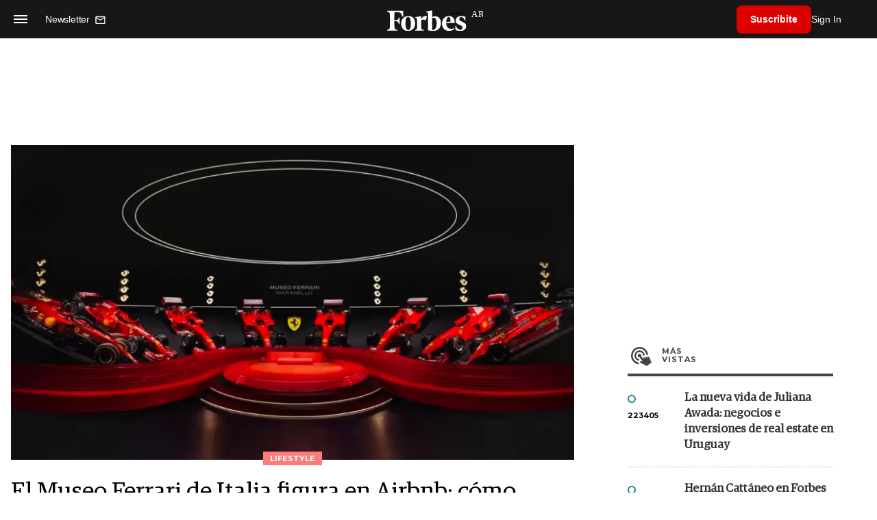

--- FILE ---
content_type: text/html; charset=utf-8
request_url: https://www.google.com/recaptcha/api2/aframe
body_size: 182
content:
<!DOCTYPE HTML><html><head><meta http-equiv="content-type" content="text/html; charset=UTF-8"></head><body><script nonce="L5vvhSXyOlYpbLncMY950w">/** Anti-fraud and anti-abuse applications only. See google.com/recaptcha */ try{var clients={'sodar':'https://pagead2.googlesyndication.com/pagead/sodar?'};window.addEventListener("message",function(a){try{if(a.source===window.parent){var b=JSON.parse(a.data);var c=clients[b['id']];if(c){var d=document.createElement('img');d.src=c+b['params']+'&rc='+(localStorage.getItem("rc::a")?sessionStorage.getItem("rc::b"):"");window.document.body.appendChild(d);sessionStorage.setItem("rc::e",parseInt(sessionStorage.getItem("rc::e")||0)+1);localStorage.setItem("rc::h",'1769029897758');}}}catch(b){}});window.parent.postMessage("_grecaptcha_ready", "*");}catch(b){}</script></body></html>

--- FILE ---
content_type: application/javascript; charset=utf-8
request_url: https://statics.forbesargentina.com/forbes/js/plugins/jquery.sticky.js?v=1648146158
body_size: 2055
content:
// Sticky Plugin v1.0.4 for jQuery
// =============
// Author: Anthony Garand
// Improvements by German M. Bravo (Kronuz) and Ruud Kamphuis (ruudk)
// Improvements by Leonardo C. Daronco (daronco)
// Created: 02/14/2011
// Date: 07/20/2015
// Website: http://stickyjs.com/
// Description: Makes an element on the page stick on the screen as you scroll
//              It will only set the 'top' and 'position' of your element, you
//              might need to adjust the width in some cases.

(function (factory) {
    if (typeof define === 'function' && define.amd) {
        // AMD. Register as an anonymous module.
        define(['jquery'], factory);
    } else if (typeof module === 'object' && module.exports) {
        // Node/CommonJS
        module.exports = factory(require('jquery'));
    } else {
        // Browser globals
        factory(jQuery);
    }
}(function ($) {
    var slice = Array.prototype.slice; // save ref to original slice()
    var splice = Array.prototype.splice; // save ref to original slice()

  var defaults = {
      topSpacing: 0,
      bottomSpacing: 0,
      className: 'is-sticky',
      wrapperClassName: 'sticky-wrapper',
      center: false,
      getWidthFrom: '',
      widthFromWrapper: true, // works only when .getWidthFrom is empty
      responsiveWidth: false,
      zIndex: 'auto'
    },
    $window = $(window),
    $document = $(document),
    sticked = [],
    windowHeight = $window.height(),
    scroller = function() {
      var scrollTop = $window.scrollTop(),
        documentHeight = $document.height(),
        dwh = documentHeight - windowHeight,
        extra = (scrollTop > dwh) ? dwh - scrollTop : 0;

      for (var i = 0, l = sticked.length; i < l; i++) {
        var s = sticked[i],
          elementTop = s.stickyWrapper.offset().top,
          etse = elementTop - s.topSpacing - extra;

        //update height in case of dynamic content
        s.stickyWrapper.css('height', s.stickyElement.outerHeight());

        if (scrollTop <= etse) {
          if (s.currentTop !== null) {
            s.stickyElement
              .css({
                'width': '',
                'position': '',
                'top': '',
                'z-index': ''
              });
            s.stickyElement.parent().removeClass(s.className);
            s.stickyElement.trigger('sticky-end', [s]);
            s.currentTop = null;
          }
        }
        else {
          var newTop = documentHeight - s.stickyElement.outerHeight()
            - s.topSpacing - s.bottomSpacing - scrollTop - extra;
          if (newTop < 0) {
            newTop = newTop + s.topSpacing;
          } else {
            newTop = s.topSpacing;
          }
          if (s.currentTop !== newTop) {
            var newWidth;
            if (s.getWidthFrom) {
                newWidth = $(s.getWidthFrom).width() || null;
            } else if (s.widthFromWrapper) {
                newWidth = s.stickyWrapper.width();
            }
            if (newWidth == null) {
                newWidth = s.stickyElement.width();
            }
            s.stickyElement
              .css('width', newWidth)
              .css('position', 'fixed')
              .css('top', newTop)
              .css('z-index', s.zIndex);

            s.stickyElement.parent().addClass(s.className);

            if (s.currentTop === null) {
              s.stickyElement.trigger('sticky-start', [s]);
            } else {
              // sticky is started but it have to be repositioned
              s.stickyElement.trigger('sticky-update', [s]);
            }

            if (s.currentTop === s.topSpacing && s.currentTop > newTop || s.currentTop === null && newTop < s.topSpacing) {
              // just reached bottom || just started to stick but bottom is already reached
              s.stickyElement.trigger('sticky-bottom-reached', [s]);
            } else if(s.currentTop !== null && newTop === s.topSpacing && s.currentTop < newTop) {
              // sticky is started && sticked at topSpacing && overflowing from top just finished
              s.stickyElement.trigger('sticky-bottom-unreached', [s]);
            }

            s.currentTop = newTop;
          }

          // Check if sticky has reached end of container and stop sticking
          var stickyWrapperContainer = s.stickyWrapper.parent();
          var unstick = (s.stickyElement.offset().top + s.stickyElement.outerHeight() >= stickyWrapperContainer.offset().top + stickyWrapperContainer.outerHeight()) && (s.stickyElement.offset().top <= s.topSpacing);

          if( unstick ) {
            s.stickyElement
              .css('position', 'absolute')
              .css('top', '')
              .css('bottom', 0)
              .css('z-index', '');
          } else {
            s.stickyElement
              .css('position', 'fixed')
              .css('top', newTop)
              .css('bottom', '')
              .css('z-index', s.zIndex);
          }
        }
      }
    },
    resizer = function() {
      windowHeight = $window.height();

      for (var i = 0, l = sticked.length; i < l; i++) {
        var s = sticked[i];
        var newWidth = null;
        if (s.getWidthFrom) {
            if (s.responsiveWidth) {
                newWidth = $(s.getWidthFrom).width();
            }
        } else if(s.widthFromWrapper) {
            newWidth = s.stickyWrapper.width();
        }
        if (newWidth != null) {
            s.stickyElement.css('width', newWidth);
        }
      }
    },
    methods = {
      init: function(options) {
        return this.each(function() {
          var o = $.extend({}, defaults, options);
          var stickyElement = $(this);

          var stickyId = stickyElement.attr('id');
          var wrapperId = stickyId ? stickyId + '-' + defaults.wrapperClassName : defaults.wrapperClassName;
          var wrapper = $('<div></div>')
            .attr('id', wrapperId)
            .addClass(o.wrapperClassName);

          stickyElement.wrapAll(function() {
            if ($(this).parent("#" + wrapperId).length == 0) {
                    return wrapper;
            }
});

          var stickyWrapper = stickyElement.parent();

          if (o.center) {
            stickyWrapper.css({width:stickyElement.outerWidth(),marginLeft:"auto",marginRight:"auto"});
          }

          if (stickyElement.css("float") === "right") {
            stickyElement.css({"float":"none"}).parent().css({"float":"right"});
          }

          o.stickyElement = stickyElement;
          o.stickyWrapper = stickyWrapper;
          o.currentTop    = null;

          sticked.push(o);

          methods.setWrapperHeight(this);
          methods.setupChangeListeners(this);
        });
      },

      setWrapperHeight: function(stickyElement) {
        var element = $(stickyElement);
        var stickyWrapper = element.parent();
        if (stickyWrapper) {
          stickyWrapper.css('height', element.outerHeight());
        }
      },

      setupChangeListeners: function(stickyElement) {
        if (window.MutationObserver) {
          var mutationObserver = new window.MutationObserver(function(mutations) {
            if (mutations[0].addedNodes.length || mutations[0].removedNodes.length) {
              methods.setWrapperHeight(stickyElement);
            }
          });
          mutationObserver.observe(stickyElement, {subtree: true, childList: true});
        } else {
          if (window.addEventListener) {
            stickyElement.addEventListener('DOMNodeInserted', function() {
              methods.setWrapperHeight(stickyElement);
            }, false);
            stickyElement.addEventListener('DOMNodeRemoved', function() {
              methods.setWrapperHeight(stickyElement);
            }, false);
          } else if (window.attachEvent) {
            stickyElement.attachEvent('onDOMNodeInserted', function() {
              methods.setWrapperHeight(stickyElement);
            });
            stickyElement.attachEvent('onDOMNodeRemoved', function() {
              methods.setWrapperHeight(stickyElement);
            });
          }
        }
      },
      update: scroller,
      unstick: function(options) {
        return this.each(function() {
          var that = this;
          var unstickyElement = $(that);

          var removeIdx = -1;
          var i = sticked.length;
          while (i-- > 0) {
            if (sticked[i].stickyElement.get(0) === that) {
                splice.call(sticked,i,1);
                removeIdx = i;
            }
          }
          if(removeIdx !== -1) {
            unstickyElement.unwrap();
            unstickyElement
              .css({
                'width': '',
                'position': '',
                'top': '',
                'float': '',
                'z-index': ''
              })
            ;
          }
        });
      }
    };

  // should be more efficient than using $window.scroll(scroller) and $window.resize(resizer):
  if (window.addEventListener) {
    window.addEventListener('scroll', scroller, false);
    window.addEventListener('resize', resizer, false);
  } else if (window.attachEvent) {
    window.attachEvent('onscroll', scroller);
    window.attachEvent('onresize', resizer);
  }

  $.fn.sticky = function(method) {
    if (methods[method]) {
      return methods[method].apply(this, slice.call(arguments, 1));
    } else if (typeof method === 'object' || !method ) {
      return methods.init.apply( this, arguments );
    } else {
      $.error('Method ' + method + ' does not exist on jQuery.sticky');
    }
  };

  $.fn.unstick = function(method) {
    if (methods[method]) {
      return methods[method].apply(this, slice.call(arguments, 1));
    } else if (typeof method === 'object' || !method ) {
      return methods.unstick.apply( this, arguments );
    } else {
      $.error('Method ' + method + ' does not exist on jQuery.sticky');
    }
  };
  $(function() {
    setTimeout(scroller, 0);
  });
}));


--- FILE ---
content_type: application/javascript; charset=utf-8
request_url: https://fundingchoicesmessages.google.com/f/AGSKWxU9A7DsRGIWbcRi9es1lzwl7_b_TJN1JVuKnrYz8TPVEc0S9_e2P3F7z8Brvs3gMaU0OwSEWidgogJ-mO2BQBuosD8NCLGquLp17HaCnizf9k0ZYtBJzM3SpZDOBnIvbdKhCPk7oySUD4MMEXaNUX_I1TGlEw3KZEG5XYz3n6lA34lUSnIFbdn02Sbm/_/rotatoradbottom./ad_commonside./adblockdetect./300x150_/getads-
body_size: -1291
content:
window['48d7a856-6d2b-46b0-bda7-4e08a9390dc7'] = true;